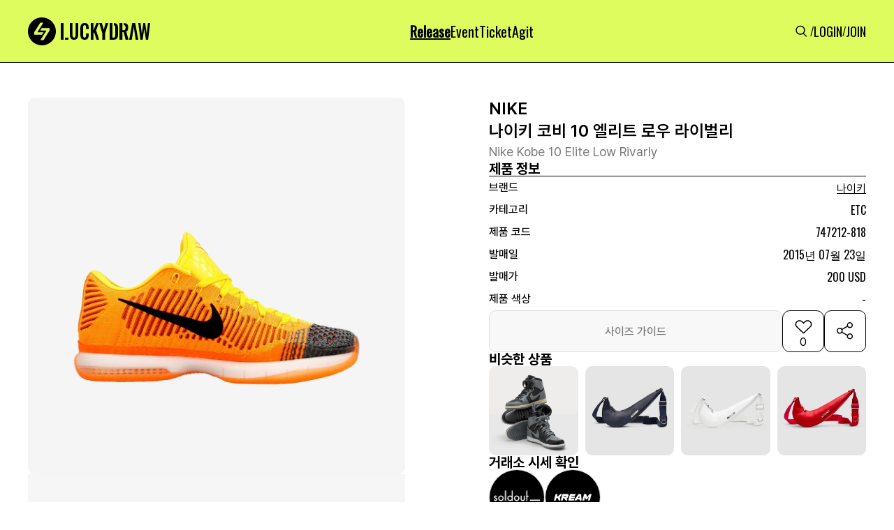

--- FILE ---
content_type: text/html; charset=utf-8
request_url: https://www.luck-d.com/products/15733
body_size: 102767
content:

<!DOCTYPE html>
<html lang="ko">
<head>
    <meta charset="utf-8"/>
    <title>[나이키] 나이키 코비 10 엘리트 로우 라이벌리  - 747212-818 - 럭드 (LUCK-D)</title>

    <!-- Meta Tags -->
    <meta http-equiv="X-UA-Compatible" content="IE=edge,chrome=1"/>
    <meta name="viewport" content="width=device-width, initial-scale=1, minimum-scale=1, maximum-scale=1">

    <!-- Semantic META -->
    <meta name="title" content="럭키드로우 | 럭드"/>
    <!-- Facebook META -->
    <meta property="og:site_name" content="럭키드로우 | 럭드"/>
    <meta property="og:type" content="article"/>
    <meta property="og:locale" content="ko_KR"/>
    <meta property="fb:app_id" content="5758976550875999"/>
    <meta name="google-play-app" content="app-id=com.luck_d">

    <link rel="apple-touch-icon" sizes="57x57" href="https://static.luck-d.com/img/icon/luckydraw_57x57.jpeg"/>
    <link rel="apple-touch-icon" sizes="76x76" href="https://static.luck-d.com/img/icon/luckydraw_76x76.jpeg"/>
    <link rel="apple-touch-icon" sizes="120x120" href="https://static.luck-d.com/img/icon/luckydraw_120x120.jpeg"/>
    <link rel="apple-touch-icon" sizes="152x152" href="https://static.luck-d.com/img/icon/luckydraw_152x152.jpeg"/>
    <link rel="apple-touch-icon" sizes="167x167" href="https://static.luck-d.com/img/icon/luckydraw_167x167.jpeg"/>
    <link rel="apple-touch-icon" sizes="180x180" href="https://static.luck-d.com/img/icon/luckydraw_180x180.jpeg"/>

    <link rel="icon" sizes="16x16" href="https://static.luck-d.com/img/icon/luckydraw_16x16.jpeg"/>
    <link rel="icon" sizes="32x32" href="https://static.luck-d.com/img/icon/luckydraw_32x32.jpeg"/>
    <link rel="icon" sizes="128x128" href="https://static.luck-d.com/img/icon/luckydraw_128x128.jpeg"/>
    <link rel="icon" sizes="192x192" href="https://static.luck-d.com/img/icon/luckydraw_192x192.jpeg"/>
    <meta name="msapplication-TileColor" content="#000000">
    <meta name="msapplication-TileImage" content="https://static.luck-d.com/img/icon/ms-icon-144x144.png">

    
    <!-- Facebook META -->
    <meta name="description" content="나이키 에서 발매되는 나이키 코비 10 엘리트 로우 라이벌리(747212-818) 제품의 정보와 바로 구매 가능한 전 세계 발매처를 한눈에 확인해 보세요">

    
        <meta name="thumbnail" content="https://static.luck-d.com/product/15733/thumb_0914224231232601.png" />
    
    <meta property="og:description" content="나이키 에서 발매되는 나이키 코비 10 엘리트 로우 라이벌리(747212-818) 제품의 정보와 바로 구매 가능한 전 세계 발매처를 한눈에 확인해 보세요">
    <meta property="og:title" content="나이키 코비 10 엘리트 로우 라이벌리  - 747212-818"/>
    <meta property="og:url" content="https://www.luck-d.com/products/15733"/>

    
        <meta property="og:image" content="https://static.luck-d.com/product/15733/thumb_0914224231232601.png"/>
    
    <meta property="og:image:alt" content="나이키 코비 10 엘리트 로우 라이벌리  - 747212-818"/>
    <meta property="og:image:width" content="1100">
    <meta property="og:image:height" content="1100">
    <meta property="product:brand" content="나이키">
    <meta property="product:availability" content="in stock">
    <meta property="product:condition" content="new">
    <meta property="product:price:amount" content="200">
    <meta property="product:price:currency" content="USD">
    <meta property="product:retailer_item_id" content="747212-818">
    <meta property="product:item_group_id" content="1">

    <!-- Twitter META -->
    <meta name="twitter:title" content="나이키 코비 10 엘리트 로우 라이벌리  - 747212-818">
    <meta name="twitter:site" content="럭키드로우"/>
    <meta name="twitter:description" content="나이키 에서 발매되는 나이키 코비 10 엘리트 로우 라이벌리(747212-818) 제품의 정보와 바로 구매 가능한 전 세계 발매처를 한눈에 확인해 보세요">
    <meta name="twitter:url" content="https://www.luck-d.com/products/15733"/>

    
        <meta name="twitter:image" content="https://static.luck-d.com/product/15733/thumb_0914224231232601.png">
    

    
        <script async src="https://pagead2.googlesyndication.com/pagead/js/adsbygoogle.js?client=ca-pub-2000399993178851" crossorigin="anonymous"></script>
    
    <script type="application/ld+json">
    [
        {
            "@context": "https://schema.org",
            "@type": "Organization",
            "name": "럭키드로우",
            "url": "https://www.luck-d.com",
            "logo": "https://static.luck-d.com/img/thumb.jpg",
            "sameAs": [
                "https://www.instagram.com/luckydraw_kr",
                "https://www.facebook.com/LuckyDrawKr",
                "https://www.youtube.com/channel/UC9lR9C4eCB4Mm-EdxrJasHQ",
                "https://play.google.com/store/apps/details?id=com.luck_d",
                "https://apps.apple.com/kr/app/id1563608909"
            ]
        },
        {
          "@context": "https://schema.org",
          "@type": "Article",
          "headline": "나이키 코비 10 엘리트 로우 라이벌리 - 럭드 (LUCK-D)",
          "image": "https://static.luck-d.com/product/15733/thumb_0914224231232601.png",
          "datePublished": "2024-04-05",
          "author": {
            "@type": "Person",
            "name": "럭키드로우"
          }
        },
        {
            "@context": "https://schema.org",
            "@type": "BreadcrumbList",
            "itemListElement": [
                {
                    "@type": "ListItem",
                    "position": 1,
                    "item": {
                        "@id": "https://www.luck-d.com/",
                        "name": "럭키드로우"
                    }
                },
                {
                    "@type": "ListItem",
                    "position": 2,
                    "item": {
                        "@id": "https://www.luck-d.com/release/",
                        "name": "발매정보"
                    }
                },
                {
                    "@type": "ListItem",
                    "position": 3,
                    "item": {
                        "@id": "https://www.luck-d.com/brand/1",
                        "name": "나이키"
                    }
                }
            ]
        },
        {
            "@context": "https://schema.org",
            "@type": "Product",
            "productID": "747212-818",
            "name": "나이키 코비 10 엘리트 로우 라이벌리 - 747212-818",
            "image": ["https://static.luck-d.com/product/15733/thumb_0914224231232601.png"],
            "description": "전세계에서 발매되는 나이키 코비 10 엘리트 로우 라이벌리 (747212-818) 제품의 모든 정보를 한눈에 확인해보세요!",
            "sku": "747212-818",
            "brand": {
                "@type": "Brand",
                "name": "NIKE"
            },
                "aggregateRating": {
                "@type": "AggregateRating",
                "ratingValue": "5",
                "reviewCount": "1"
            },
            "offers": [{
                "@type": "Offer",
                "offerCount": "1",
                "price": "200",
                "priceCurrency": "USD",
                "itemCondition":"https://schema.org/NewCondition",
                "availability":"https://schema.org/InStock",
                "lowPrice": "200",
                "highPrice":null,
                "url": "https://www.luck-d.com/products/15733"
            }],
            "additionalProperty": [{
                "@type": "PropertyValue",
                "propertyID": "item_group_id",
                "value": "1"
            }]
        }
    ]
    </script>


    <meta name="google-site-verification" content="epCTck4eDhs5ucThFa70mAaoP67-FHJEwLHg1l5GYIw"/>
    <meta name="naver-site-verification" content="8387d9e19fc7ae4886f27174037e22ad55856729"/>

    <!-- Global site tag (gtag.js) - Google Analytics -->
    <script async src="https://www.googletagmanager.com/gtag/js?id=G-3YCN5ZP25S"></script>
    <script>
        window.dataLayer = window.dataLayer || [];
        function gtag(){dataLayer.push(arguments);}
        gtag('js', new Date());

        gtag('config', 'G-3YCN5ZP25S');
    </script>

    <!-- Global site tag - Naver analytics -->
    <script type="text/javascript" src="//wcs.naver.net/wcslog.js"></script>
    <script type="text/javascript">
        if (!wcs_add) var wcs_add = {};
        wcs_add["wa"] = "4c58a1a589c1f0";
        wcs_do();
    </script>

    <!-- Google G-Suite -->
    <meta name="google-site-verification" content="xSWwk2J-R5RahnIMzGMYjnzoAAE76It-tAiGjW4ESQc"/>
    <span itemscope="" itemtype="http://schema.org/Organization">
        <link itemprop="url" href="https://www.luck-d.com">
        <a itemprop="sameAs" href="https://www.instagram.com/luckydraw_kr"></a>
        <a itemprop="sameAs" href="https://www.facebook.com/LuckyDrawKr"></a>
        <a itemprop="sameAs" href="https://www.youtube.com/channel/UC9lR9C4eCB4Mm-EdxrJasHQ"></a>
        <a itemprop="sameAs" href="https://play.google.com/store/apps/details?id=com.luck_d"></a>
        <a itemprop="sameAs" href="https://apps.apple.com/kr/app/id1563608909"></a>
    </span>
    <link rel="stylesheet" href="https://static.luck-d.com/css/badge.css?1768891458"/>
    <link rel="stylesheet" href="https://static.luck-d.com/css/main.css?1768891458"/>
    <link rel="stylesheet" href="https://static.luck-d.com/css/base.css?1768891458"/>
    <link rel="stylesheet" href="https://static.luck-d.com/css/header.css?1768891458"/>
    <link rel="stylesheet" href="https://static.luck-d.com/css/footer.css?1768891458"/>
    <link rel="stylesheet" href="https://static.luck-d.com/css/footer_navigation.css?1768891458"/>
    <link rel="stylesheet" href="https://static.luck-d.com/css/term_and_policy.css?1768891458"/>
    <link rel="stylesheet" href="https://static.luck-d.com/css/swiper.css?1768891458"/>
    <link rel="stylesheet" href="https://fonts.googleapis.com/css?family=Oswald&display=swap">

    <script src="https://static.luck-d.com/js/bootstrap.bundle.js"></script>
    <script src="https://static.luck-d.com/js/jquery.min.js"></script>
    <script src="https://static.luck-d.com/js/base.js?1768891458"></script>

    
    <link rel="stylesheet" href="https://static.luck-d.com/css/web/release_raffle_detail.css?1768891458"/>
    <link rel="stylesheet" href="https://cdn.jsdelivr.net/npm/swiper@9/swiper-bundle.min.css" />
    <link rel="stylesheet" href="https://static.luck-d.com/css/web/ad_sense.css?1768891458"/>
    <link rel="stylesheet" href="https://static.luck-d.com/css/web/adfit_v2.css?1768891458"/>
    <link rel="stylesheet" href="https://static.luck-d.com/css/web/teads.css?1768891458"/>
    <link rel="stylesheet" href="https://static.luck-d.com/css/web/banner.css?1768891458"/>
    <link rel="stylesheet" href="https://static.luck-d.com/css/web/comment/comment.css?1768891458"/>

    
    <script>
        window.fbAsyncInit = function() {
            FB.init({
                appId      : '997086829157517',
                xfbml      : true,
                version    : 'v22.0'
            });
            FB.AppEvents.logPageView();
        };

        (function(d, s, id){
            var js, fjs = d.getElementsByTagName(s)[0];
            if (d.getElementById(id)) {return;}
            js = d.createElement(s); js.id = id;
            js.src = "https://connect.facebook.net/en_US/sdk.js";
            fjs.parentNode.insertBefore(js, fjs);
        }(document, 'script', 'facebook-jssdk'));
    </script>
    <script>
        window.fbAsyncInit = function () {
            FB.init({
                appId: '981749865562101',
                xfbml: true,
                version: 'v17.0'
            });
            FB.AppEvents.logPageView();
        };

        (function (d, s, id) {
            var js, fjs = d.getElementsByTagName(s)[0];
            if (d.getElementById(id)) {
                return;
            }
            js = d.createElement(s);
            js.id = id;
            js.src = "https://connect.facebook.net/en_US/sdk.js";
            fjs.parentNode.insertBefore(js, fjs);
        }(document, 'script', 'facebook-jssdk'));
    </script>
    <script>
        window.fbAsyncInit = function() {
            FB.init({
                appId      : '1798444597392413',
                xfbml      : true,
                version    : 'v22.0'
            });
            FB.AppEvents.logPageView();
        };

        (function(d, s, id){
            var js, fjs = d.getElementsByTagName(s)[0];
            if (d.getElementById(id)) {return;}
            js = d.createElement(s); js.id = id;
            js.src = "https://connect.facebook.net/en_US/sdk.js";
            fjs.parentNode.insertBefore(js, fjs);
        }(document, 'script', 'facebook-jssdk'));
    </script>
    <script>
        !function (f, b, e, v, n, t, s) {
            if (f.fbq) return;
            n = f.fbq = function () {
                n.callMethod ?
                    n.callMethod.apply(n, arguments) : n.queue.push(arguments)
            };
            if (!f._fbq) f._fbq = n;
            n.push = n;
            n.loaded = !0;
            n.version = '2.0';
            n.queue = [];
            t = b.createElement(e);
            t.async = !0;
            t.src = v;
            s = b.getElementsByTagName(e)[0];
            s.parentNode.insertBefore(t, s)
        }(window, document, 'script',
            'https://connect.facebook.net/en_US/fbevents.js');
        fbq('init', '5758976550875999');
        fbq('track', 'PageView');
    </script>
    <!-- End Meta Pixel Code -->
</head>
<body>
<noscript>
    <img height="1" width="1" style="display:none"
               src="https://www.facebook.com/tr?id=5758976550875999&ev=PageView&noscript=1"/>
</noscript>
<!-- Google Tag Manager (noscript) -->
<noscript>
    <iframe src="https://www.googletagmanager.com/ns.html?id=GTM-WKNMM75"
            height="0" width="0" style="display:none;visibility:hidden"></iframe>
</noscript>
<!-- End Google Tag Manager (noscript) -->


    <script type="text/javascript">
        $(document).ready(function () {

        })
    </script>

<header id="header" style="transform: translateY(0px);">
    <div class="header_top">
        <div class="header_top__content">
            <div class="header_left">
                <a href="/">
                    <div style="width: 175px; min-width: 175px; height: 40px; min-height: 40px;" class="header_logo">
                        <img alt="logo" fetchpriority="low" decoding="async"  class=""
                             style="position:absolute;height:100%;width:100%;left:0;top:0;right:0;bottom:0;object-fit:cover;color:transparent"
                             src="https://static.luck-d.com/web/common/icons/common/logo.svg">
                    </div>
                </a>
            </div>
            <ul class="header_center">
                <li class="header_menus__item"><a href="/release">
                    <div class="header_menus__item_title active">Release</div>
                </a></li>
                <li class="header_menus__item"><a href="/event">
                    <div class="header_menus__item_title">Event</div>
                </a></li>
                <li class="header_menus__item"><a href="/ticket">
                    <div class="header_menus__item_title">Ticket</div>
                </a></li>
                <li class="header_menus__item"><a href="/agit">
                    <div class="header_menus__item_title">Agit</div>
                </a></li>
                
            </ul>
            <ul class="header_right">
                <li><a href="/search">
                    <div class="header_menus_search"
                         style="width: 24px; min-width: 24px; height: 24px; min-height: 24px;"><img
                            alt="Search" fetchpriority="low" decoding="async"  class=""
                            src="https://static.luck-d.com/web/common/icons/common/icon_search.svg"
                            style="position: absolute; height: 100%; width: 100%; inset: 0px; object-fit: cover; color: transparent;">
                    </div>
                </a></li>
                
                /
                <li><a href="/login"><span size="18" class="header_menus_user">LOGIN</span></a></li>
                /
                <li><a href="/join"><span size="18" class="header_menus_user">JOIN</span></a></li>
                
            </ul>
        </div>
        <div class="header_top__content_mobile">
            <ul class="header_left">
                <a href="/search">
                    <div class="image_wrapper" style="width: 24px; min-width: 24px; height: 24px; min-height: 24px;">
                        <img alt="Search" fetchpriority="low" decoding="async"  class=""
                             src="https://static.luck-d.com/web/common/icons/common/icon_search.svg"
                             style="position: absolute; height: 100%; width: 100%; inset: 0px; object-fit: cover; color: transparent;">
                    </div>
                </a>
            </ul>
            <div class="header_center">
                <a href="/">
                    <div style="width: 124px; min-width: 124px; height: 28px; min-height: 28px;"
                         class="image_wrapper">
                        <img alt="logo" fetchpriority="low" decoding="async"
                            style="position:absolute;height:100%;width:100%;left:0;top:0;right:0;bottom:0;object-fit:cover;color:transparent"
                            src="https://static.luck-d.com/web/common/icons/common/logo.svg">
                    </div>
                </a>
            </div>
            <ul class="header_right" style="width:28px;"></ul>
        </div>
    </div>
</header>
<main class="main_container">
    
    <div id="content" style="width:100%">
        <div class="release_product_container" style="flex-grow: 1;">
            <div class="product_detail_container">
                <div class="product_detail__left">
                    <div class="product_detail__left_img_box">
                        <div class="product_detail__left_img">
                            <div class="swiper productImageSwiper">
                                <div class="swiper-wrapper">
                                    
                                    
                                        <div class="swiper-slide">
                                            <img fetchpriority="high" style="width:100%;" src="https://static.luck-d.com/product/15733/thumb_0914224231232601.png" alt="나이키 코비 10 엘리트 로우 라이벌리 747212-818"/>
                                        </div>
                                    
                                </div>
                                <div class="swiper-pagination"></div>
                            </div>
                        </div>
                    </div>
                    <div class="adfit_300_250_layer">
                        <div class="adfit_320_250_wrap" style="max-width:540px;">
                            <ins class="kakao_ad_area" style="display:none;"
                                 data-ad-unit = "DAN-gQ7JBo7ARVC28q6a"
                                 data-ad-width = "300"
                                 data-ad-height = "250"></ins>
                        </div>
                        <div class="adfit_horizon_320_wrap" style="max-width:729px;background-color: #F6F6F6;">
                            <ins class="kakao_ad_area" style="display:none;"
                                 data-ad-unit    = "DAN-RhlEQakaC9L7jyxh"
                                 data-ad-width   = "320"
                                 data-ad-height  = "100"></ins>
                        </div>
                    </div>
                </div>
                <div class="product_detail__right">
                    <div class="product_detail__right_top">
                        <div class="product_detail__right_top_top">
                            <div class="product_detail__right_top_box">
                                <div class="product_detail__right_top_contents">
                                    <div class="product_detail__right_top_contents_title">
                                        <span size="24">NIKE
                                        </span>
                                        <h1 size="24">나이키 코비 10 엘리트 로우 라이벌리</h1></div>
                                    <div class="product_detail__right_top_contents_sub_title">
                                        <span size="18">Nike Kobe 10 Elite Low Rivarly</span>
                                    </div>
                                </div>
                            </div>
                            <div class="product_detail__right_top_middle">
                                <div class="product_detail__right_top_middle_info_box">
                                    <span size="20" class="info_box_title">제품 정보</span>
                                    <div class="product_detail__right_top_middle_info_line"></div>
                                    <div class="product_detail__right_top_middle_infos">
                                        <div class="product_detail__right_top_middle_info">
                                            <span size="16" style="min-width:80px" class="product_info_title">브랜드</span>
                                        <span>
                                            <span size="16" style="cursor:pointer" class="product_info_content brand_name">
                                                <a href="/brand/1" style="text-decoration: none; color: inherit;">나이키</a>
                                            </span>
                                            
                                        </span>
                                        </div>
                                        <div class="product_detail__right_top_middle_info">
                                            <span size="16" style="min-width:80px" class="product_info_title">카테고리</span>
                                            <span size="16" class="product_info_content">ETC</span>
                                        </div>
                                        <div class="product_detail__right_top_middle_info">
                                            <span size="16" style="min-width:80px" class="product_info_title">제품 코드</span>
                                            <div class="product_detail__right_top_middle_info_copy">
                                                <span size="16"  class="product_info_content">747212-818</span>






                                            </div>
                                        </div>
                                        <div class="product_detail__right_top_middle_info">
                                            <span size="16" style="min-width:80px" class="product_info_title">발매일</span>
                                            <span  size="16" class="product_info_content">
                                                
                                                    2015년 07월 23일
                                                
                                            </span>
                                        </div>
                                        <div class="product_detail__right_top_middle_info">
                                            <span size="16" style="min-width:80px" class="product_info_title">발매가</span>
                                            <span size="16" class="product_info_content">200 USD</span>
                                        </div>
                                        <div class="product_detail__right_top_middle_info">
                                            <span size="16" style="min-width:80px" class="product_info_title">제품 색상</span>
                                            <span size="16" style="line-height:normal" class="product_info_content">-</span>
                                        </div>
                                        
                                    </div>
                                </div>
                                <div class="product_detail__right_top_middle_button_group">
                                    
                                        <button type="secondary" disabled="disabled" style="height: 60px;" class="size_guide_disabled_btn">
                                    
                                        <span>사이즈 가이드</span>
                                    </button>
                                    <button>
                                        <div class="heart_box">
                                            <div style="cursor: pointer; width: 32px; min-width: 32px; height: 32px; min-height: 32px;" class="image_wrapper">
                                                <img alt="icon_heart_box_60" fetchpriority="low" decoding="async"
                                                      class=""
                                                     style="position:absolute;height:100%;width:100%;left:0;top:0;right:0;bottom:0;object-fit:cover;color:transparent"
                                                     
                                                        src="https://static.luck-d.com/web/common/icons/button/icon_heart_box.svg">
                                                     
                                            </div>
                                            <div class="total_likes">0</div>
                                        </div>
                                    </button>
                                    <button class="share_box">
                                        <div style="cursor: pointer; width: 60px; min-width: 60px; height: 60px; min-height: 60px;" class="image_wrapper">
                                            <img alt="icon_share_box_60" fetchpriority="low" decoding="async"
                                                  class=""
                                                 style="position:absolute;height:100%;width:100%;left:0;top:0;right:0;bottom:0;object-fit:cover;color:transparent"
                                                 src="https://static.luck-d.com/web/common/icons/button/icon_share_box_60.svg">
                                        </div>
                                    </button>
                                </div>
                            </div>
                        </div>
                        
                            <div class="product_detail__right_top_bottom">
                                <div style="border-bottom:0;padding-bottom:0;" class="similar_product_layer">
                                    <div class="product_items_title">
                                        <span size="20" class="">비슷한 상품</span>
                                    </div>
                                    <div class="product_items" style="column-gap:10px;grid-template-rows:1fr;grid-template-columns:repeat(4, 1fr);overflow:auto">
                                        
                                            <a href="/products/58022" style="text-decoration: none; color: inherit;">
                                                <div style="min-width:125px" class="similar_product_item">
                                                    <div class="similar_product_item_layer">
                                                        <div style="cursor:pointer;border-radius:10px" class="image_wrapper">
                                                            <img alt="similarProductInfo" fetchpriority="low" decoding="async"
                                                                 class=""
                                                                style="position:absolute;height:100%;width:100%;left:0;top:0;right:0;bottom:0;object-fit:cover;color:transparent;border-radius:10px"
                                                                sizes="100%"
                                                                src="https://static.luck-d.com/product/58022/thumb_mob_BANDAI_NAMCO_X_NIKE_AIR_JORDAN_1_HIGH_85_SHADOW_AND_REVERSE_SHADOW_MODEL_KIT__1754110676390.webp"/>
                                                        </div>
                                                    </div>
                                                </div>
                                            </a>
                                        
                                            <a href="/products/53645" style="text-decoration: none; color: inherit;">
                                                <div style="min-width:125px" class="similar_product_item">
                                                    <div class="similar_product_item_layer">
                                                        <div style="cursor:pointer;border-radius:10px" class="image_wrapper">
                                                            <img alt="similarProductInfo" fetchpriority="low" decoding="async"
                                                                 class=""
                                                                style="position:absolute;height:100%;width:100%;left:0;top:0;right:0;bottom:0;object-fit:cover;color:transparent;border-radius:10px"
                                                                sizes="100%"
                                                                src="https://static.luck-d.com/product/53645/thumb_mob_JACQUEMUS_X_NIKE_SWOOSH_BAG_MIDNIGHT_NAVY_DQ0324410_1721181540365.webp"/>
                                                        </div>
                                                    </div>
                                                </div>
                                            </a>
                                        
                                            <a href="/products/53644" style="text-decoration: none; color: inherit;">
                                                <div style="min-width:125px" class="similar_product_item">
                                                    <div class="similar_product_item_layer">
                                                        <div style="cursor:pointer;border-radius:10px" class="image_wrapper">
                                                            <img alt="similarProductInfo" fetchpriority="low" decoding="async"
                                                                 class=""
                                                                style="position:absolute;height:100%;width:100%;left:0;top:0;right:0;bottom:0;object-fit:cover;color:transparent;border-radius:10px"
                                                                sizes="100%"
                                                                src="https://static.luck-d.com/product/53644/thumb_mob_JACQUEMUS_X_NIKE_SWOOSH_BAG_WHITE_DQ0324100_1721181475744.webp"/>
                                                        </div>
                                                    </div>
                                                </div>
                                            </a>
                                        
                                            <a href="/products/53643" style="text-decoration: none; color: inherit;">
                                                <div style="min-width:125px" class="similar_product_item">
                                                    <div class="similar_product_item_layer">
                                                        <div style="cursor:pointer;border-radius:10px" class="image_wrapper">
                                                            <img alt="similarProductInfo" fetchpriority="low" decoding="async"
                                                                 class=""
                                                                style="position:absolute;height:100%;width:100%;left:0;top:0;right:0;bottom:0;object-fit:cover;color:transparent;border-radius:10px"
                                                                sizes="100%"
                                                                src="https://static.luck-d.com/product/53643/thumb_mob_JACQUEMUS_X_NIKE_SWOOSH_BAG_UNIVERSITY_RED_DQ0324611_1721181424184.webp"/>
                                                        </div>
                                                    </div>
                                                </div>
                                            </a>
                                        
                                    </div>
                                </div>
                            </div>
                        
                    </div>
                    <div class="product_detail__right_bottom">
                        <div class="product_detail__right_top_bottom_trades_container">
                            <span size="20" class="sc-eDnVMP kGKfQY">거래소 시세 확인</span>
                            <div class="product_detail__right_top_bottom_trades">
                                <div style="width:80px;min-width:80px;height:80px;min-height:80px;border-radius:50%;cursor:pointer"
                                        
                                            data-url="https://soldout.onelink.me/Zjgs?af_xp=custom&amp;pid=partnership_luckydraw&amp;c=release&amp;af_dp=msoldoutapp%3a%2f%2f&amp;deep_link_value=msoldoutapp%3a%2f%2fwebview%2ftype%3d1%26style%3d2%26header%3d0%26url%3dhttps%253a%252f%252fsvc.soldout.co.kr%252ftrade%252fproduct%252f5317319&amp;af_web_dp=https%3a%2f%2fsvc.soldout.co.kr%2ftrade%2fproduct%2f5317319"
                                        
                                        data-platform="SOLDOUT"
                                     class="trade_platform_layer">
                                    <div style="border-radius:50%" class="image_wrapper">
                                        <img alt="img"
                                             fetchpriority="low"
                                             decoding="async"

                                             class=""
                                             style="position:absolute;height:100%;width:100%;left:0;top:0;right:0;bottom:0;object-fit:fill;color:transparent;border-radius:50%"
                                             sizes="100%"
                                             src="https://static.luck-d.com/web/common/tradeplatform/soldout.webp">
                                    </div>
                                </div>
                                <div style="width:80px;min-width:80px;height:80px;min-height:80px;border-radius:50%;cursor:pointer"
                                        
                                            data-url="https://kream.co.kr/products/5582"
                                        
                                     data-platform="KREAM"
                                     class="trade_platform_layer">
                                    <div style="border-radius:50%" class="image_wrapper">
                                        <img alt="img"
                                             fetchpriority="low"
                                             decoding="async"

                                             class=""
                                             style="position:absolute;height:100%;width:100%;left:0;top:0;right:0;bottom:0;object-fit:fill;color:transparent;border-radius:50%"
                                             sizes="100%"
                                             src="https://static.luck-d.com/web/common/tradeplatform/kream.webp">
                                    </div>
                                </div>
                            </div>
                        </div>
                    </div>
                </div>
            </div>
            
                
                    <div class="random_banner_container" style="margin-top:20px;">
                        <div class="random_banner">
                            
                                <img src="https://static.luck-d.com/banner/495/banner_1768375048717.webp" onclick="go_banner_url('https://click.linkprice.com/click.php?m=crocskr&amp;a=A100681350&amp;l=9999&amp;l_cd1=3&amp;l_cd2=q&amp;tu=https%3A%2F%2Fwww.crocs.co.kr%2Fpromotion%2Fpromotion-lp.html', '495')" alt="광고 배너">
                            
                        </div>
                    </div>
                
            
            
                
                <div class="release__container default_layout">
                    <div class="children">
                        <div style="border-bottom:1px solid #DDDDDD" class="release_list__container">
                            <div class="product_items_title"><span size="24">온/오프라인 발매정보</span>
                            </div>
                            <div class="product_items no-data" style="grid-template-columns: repeat(2, 1fr);">
                                <div>
                                    <div style="width: 48px; min-width: 48px; height: 48px; min-height: 48px;" class="image_wrapper">
                                        <img alt="img" fetchpriority="low" decoding="async"
                                              class=""
                                             style="position:absolute;height:100%;width:100%;left:0;top:0;right:0;bottom:0;object-fit:cover;color:transparent"
                                             src="https://static.luck-d.com/web/common/icons/button/icon_warning_48.svg">
                                    </div>
                                    <span size="14">현재 진행중인 발매<!-- --> 정보가 없습니다.</span></div>
                            </div>
                        </div>
                    </div>
                </div>
            
            
            
                <div class="brand_rel__container default_layout">
                    <div class="children">
                        <div class="brand_rel_list__container" style="border-bottom: 1px solid rgb(221, 221, 221);">
                            <div class="product_items_title">
                                <span size="24">나이키 다른 제품</span>
                                <a class="more_view text-icon-button-type__1" href="/brand/1">
                                    <span size="14">더보기</span>
                                    <div class="image_wrapper"
                                         style="width: 24px; min-width: 24px; height: 24px; min-height: 24px;">
                                        <img alt="img" fetchpriority="low" decoding="async"  class=""
                                             src="https://static.luck-d.com/web/common/icons/button/icon_more_arrow_24.svg"
                                             style="position: absolute; height: 100%; width: 100%; inset: 0px; object-fit: cover; color: transparent;">
                                    </div>
                                </a>
                            </div>
                            <div class="product_items" style="grid-template-rows: 1fr; grid-template-columns: repeat(4, 1fr); display: grid; overflow: auto;">
                                
                                    <a href="/products/15724" style="text-decoration: none; color: inherit;">
                                        <div type="badge" class="brand_rel__container_items__badge">
                                            <div class="image_card__top">
                                                <div class="image_card__top_img" >
                                                    <div class="image_wrapper">
                                                        <img alt="image_card__top_img" fetchpriority="low" decoding="async"
                                                              class="" sizes="100%"
                                                             src="https://static.luck-d.com/product/15724/thumb_0914224247929154.png"
                                                             style="position: absolute; height: 100%; width: 100%; inset: 0px; object-fit: cover; color: transparent;">
                                                    </div>
                                                </div>
                                            </div>
                                            <div class="image_card__contents">
                                                <div class="image_card__contents_title"><span>NIKE</span>
                                                </div>
                                                <div class="image_card__contents_content"><span>나이키 KD 8 수트</span>
                                                </div>
                                            </div>
                                        </div>
                                    </a>
                                
                                    <a href="/products/10186" style="text-decoration: none; color: inherit;">
                                        <div type="badge" class="brand_rel__container_items__badge">
                                            <div class="image_card__top">
                                                <div class="image_card__top_img" >
                                                    <div class="image_wrapper">
                                                        <img alt="image_card__top_img" fetchpriority="low" decoding="async"
                                                              class="" sizes="100%"
                                                             src="https://static.luck-d.com/product/10186/thumb_mob_NIKE_AIR_MAX_PLUS_DRIFT_MIDNIGHT_NAVY_TOTAL_ORANGE_FD4290400_1711889666210.webp"
                                                             style="position: absolute; height: 100%; width: 100%; inset: 0px; object-fit: cover; color: transparent;">
                                                    </div>
                                                </div>
                                            </div>
                                            <div class="image_card__contents">
                                                <div class="image_card__contents_title"><span>NIKE</span>
                                                </div>
                                                <div class="image_card__contents_content"><span>나이키 에어 맥스 플러스 드리프트 미드나잇 네이비 앤 토탈 오렌지</span>
                                                </div>
                                            </div>
                                        </div>
                                    </a>
                                
                                    <a href="/products/15755" style="text-decoration: none; color: inherit;">
                                        <div type="badge" class="brand_rel__container_items__badge">
                                            <div class="image_card__top">
                                                <div class="image_card__top_img" >
                                                    <div class="image_wrapper">
                                                        <img alt="image_card__top_img" fetchpriority="low" decoding="async"
                                                              class="" sizes="100%"
                                                             src="https://static.luck-d.com/product/15755/thumb_0914224152476958.png"
                                                             style="position: absolute; height: 100%; width: 100%; inset: 0px; object-fit: cover; color: transparent;">
                                                    </div>
                                                </div>
                                            </div>
                                            <div class="image_card__contents">
                                                <div class="image_card__contents_title"><span>NIKE</span>
                                                </div>
                                                <div class="image_card__contents_content"><span>나이키 KD 8 인디펜던스 데이</span>
                                                </div>
                                            </div>
                                        </div>
                                    </a>
                                
                                    <a href="/products/12472" style="text-decoration: none; color: inherit;">
                                        <div type="badge" class="brand_rel__container_items__badge">
                                            <div class="image_card__top">
                                                <div class="image_card__top_img" >
                                                    <div class="image_wrapper">
                                                        <img alt="image_card__top_img" fetchpriority="low" decoding="async"
                                                              class="" sizes="100%"
                                                             src="https://static.luck-d.com/product/12472/thumb_0915012018282524.png"
                                                             style="position: absolute; height: 100%; width: 100%; inset: 0px; object-fit: cover; color: transparent;">
                                                    </div>
                                                </div>
                                            </div>
                                            <div class="image_card__contents">
                                                <div class="image_card__contents_title"><span>NIKE</span>
                                                </div>
                                                <div class="image_card__contents_content"><span>나이키 리액트 세르투 허니콤</span>
                                                </div>
                                            </div>
                                        </div>
                                    </a>
                                
                            </div>
                        </div>
                    </div>
                </div>
            
            
            
<div class="comment_container default_layout">
    <div class="children">
        <div class="comment_layer">
            <div class="top__content"><span size="20" id="comment_total_count">댓글 0개</span></div>
            <div class="comment__content">
                <div class="comment__content_body">
                    <div class="comment__contents">
                        
                    </div>
                    
                    <div class="comment_post">
                        <div class="comment_user_profile" style="width: 40px; min-width: 40px; height: 40px; min-height: 40px; border-radius: 50%; cursor: pointer;">
                            <div class="image_wrapper" style="border-radius: 50%;">
                                <img alt="img" fetchpriority="low"
                                     decoding="async"
                                      class=""
                                     sizes="100%"
                                     
                                        src="https://static.luck-d.com/web/common/icons/common/no_profile_img.svg"
                                     
                                     style="position: absolute; height: 100%; width: 100%; inset: 0px; object-fit: fill; color: transparent; border-radius: 50%;">
                            </div>
                        </div>
                        <div class="input_box">
                            <div type="comment" class="comment_insert_layer">
                                <textarea placeholder="댓글 남기기" name="comment" class="comment_input_text" id="comment_input_text" maxlength="400"></textarea>
                                <div class="comment_input">
                                    <div class="input_btn"><span size="14">등록</span>
                                    </div>
                                </div>
                            </div>
                        </div>
                    </div>
                </div>
            </div>
        </div>
    </div>
</div>
<script type="text/javascript">
    let comment_processing = false;
    let comment_page_no = 2;
    let comment_is_more = true;

    $(document).ready(function() {

        
            $('.comment_input_text').on('focus', function () {
                alert('로그인 필요한 서비스입니다.')
                window.location.href='/login/';
                return;
            });
            $('.comment_heart,.comment_input,.chat_icon').on('click', function () {
                alert('로그인 필요한 서비스입니다.')
                window.location.href='/login/';
                return;
            });
        

        select_more_comment();
    });

    function select_more_comment(){
        $('.more_comment_btn').off('click')
        $('.more_comment_btn').on('click', function () {
            if (comment_processing) {
                return;
            }
            comment_processing = true;

            $.ajax(
                {
                    type: 'GET',
                    url: '/api/comment_list?page=product&page_id=' + 15733 + '&page_no=' + comment_page_no,
                    dataType: 'json',
                    success: function (result) {
                        comment_page_no = comment_page_no + 1;
                        comment_is_more = result.is_more_list;
                        for (var i = 0; i < result.comment_list.length; i++) {
                            var comment = result.comment_list[i];
                            if(!$('#comment_layer_' + comment.comment_id).html()){
                                $('.comment__contents').append(comment_formatter(comment, 'https://static.luck-d.com/'));
                            }
                        }

                        for (var i = 0; i < result.comment_reply_list.length; i++) {
                            var comment_reply = result.comment_reply_list[i];
                            if(!$('#comment_reply_layer_' + comment.comment_id).html()) {
                                $('#comment_layer_' + comment_reply.comment_id).append(comment_reply_formatter(comment_reply, 'https://static.luck-d.com/'));
                            }
                        }

                        comment_like();
                        chat_icon_click();
                        delete_comment();
                        delete_comment_reply();
                        update_comment_btn();
                        update_comment();
                        comment_reply_input();
                        

                        if(!comment_is_more){
                            $('.more_comment_btn').hide();
                        }
                    },
                    error: function () {
                        alert('서버가 응답하지 않습니다.');
                    }
                }
            ).done(function () {
                comment_processing = false;
            })
        });
    }

    function comment_like(){
        $('.comment_heart').off('click')
        $('.comment_heart').on('click', function () {
            
                alert('로그인 필요한 서비스입니다.')
                window.location.href='/login/';
                return;
            
        });
    }

    function chat_icon_click(){
        $('.chat_icon').off('click')
        $('.chat_icon').on('click', function () {

            
                alert('로그인 필요한 서비스입니다.')
                window.location.href='/login/';
                return;
            

        });
    }

    function update_comment_btn(){
        $('.update_comment').off('click');
        $('.update_comment').on('click', function () {

            $('.chat__items').show();
            $('.right_content').show();
            $('.comment_container').show();
            $('.comment_update_layer').hide();
            $('.comment_reply_layer').hide();
            var id = $(this).data('id');
            $('#comment_layer_' + id + ' .comment_view_layer .chat__items').hide();
            $('#comment_layer_' + id + ' .comment_view_layer .right_content').hide();
            $('#comment_layer_' + id + ' .comment_view_layer .comment_container').hide();
            $('#comment_layer_' + id + ' .comment_view_layer .comment_update_layer').show();
            var textarea = $('#comment_layer_' + id + ' .comment_view_layer .comment_update_input');
            textarea.focus();

            var textareaVal = textarea.val();
            textarea.val('').val(textareaVal);

        });
    }
    function delete_comment(){
        $('.delete_comment').off('click');
        $('.delete_comment').on('click', function () {
            
                alert('로그인 필요한 서비스입니다.')
                window.location.href='/login/';
                return;
            
        });
    }
    function delete_comment_reply(){
        $('.delete_comment_reply').off('click')
        $('.delete_comment_reply').on('click', function () {

            
                alert('로그인 필요한 서비스입니다.')
                window.location.href='/login/';
                return;
            
        });
    }
    function update_comment(){
        $('.comment_update').off('click')
        $('.comment_update').on('click', function () {

            
                alert('로그인 필요한 서비스입니다.')
                window.location.href='/login/';
                return;
            
        });
    }
    function removeComment(selector){
        $(selector + ' .comment_view_layer .left_content__content').html('<div class="comment_container" style="color:#909090">사용자가 삭제한 댓글입니다.</div>');
        $(selector + ' .comment_view_layer .chat__items').remove();
        $(selector + ' .comment_view_layer .right_content').remove();
    }

    function removeCommentReply(selector){
        $(selector + '.comment_reply_view_layer .left_content__content').html('<div class="comment_container" style="color:#909090">사용자가 삭제한 댓글입니다.</div>');
        $(selector + '.comment_reply_view_layer .chat__items').remove();
        $(selector + '.comment_reply_view_layer .right_content').remove();
    }

    function comment_reply_input(){
        $('.comment_reply_input').off('click');
        $('.comment_reply_input').on('click', function () {
            var notification = document.getElementById('portal-modal');
            var replyInput = $(this).closest('.comment_reply_layer').find('.comment_reply_input_text');
            var comment = replyInput.val();

            if (comment == null || comment.length == 0)
            {
                $('#portal-modal .portal-modal__message').text('댓글 내용을 입력해주세요.');
                notification.style.display = 'block';
                replyInput.focus();
                return;
            }
            if (comment_processing) {
                return;
            }

            comment_processing = true;
            var comment_id = $(this).data('id');
            var taguser_id = $(this).data('target');
            $.ajax({
                type: 'POST',
                url: '/api/comment_reply',
                data: {
                    'comment': comment,
                    'comment_id': comment_id,
                    'taguser_id': taguser_id,
                    'page': 'product',
                    'csrfmiddlewaretoken': $('input[name=csrfmiddlewaretoken]').val()
                },
                dataType: 'json',
                success: function (jsonResponse) {
                    if (jsonResponse.success) {
                        $('.comment_reply_input_text').val('')
                        $('.comment_reply_layer').hide();
                        $('#comment_layer_' + comment_id).append(comment_reply_formatter(jsonResponse, 'https://static.luck-d.com/'));

                        delete_comment_reply();
                        comment_reply_input();
                        chat_icon_click();
                    } else {
                        $('#portal-modal .portal-modal__message').text(jsonResponse.message);
                        notification.style.display = 'block';
                    }
                },
                error: function (){
                    $('#portal-modal .portal-modal__message').text('서버가 응답하지 않습니다.');
                    notification.style.display = 'block';
                    comment_processing = false;
                }
            }).done(function(){comment_processing = false;})
        });
    }

    function inputFocus(){
        $('.comment_input_text').off('focus');
        $('.comment_input_text').on('focus', function () {
            $('.comment_insert_layer').css('border', '1px solid rgb(0, 0, 0)');
            $('.comment_input_text').css('color', 'rgb(0, 0, 0)');
        });
        $('.comment_input_text').off('focusout');
        $('.comment_input_text').on('focusout', function () {
            $('.comment_insert_layer').css('border', '1px solid rgb(221, 221, 221)');
            $('.comment_input_text').css('color', 'rgb(144, 144, 144)');
        });
        $('.comment_update_input').off('focus');
        $('.comment_update_input').on('focus', function () {
            $('.comment_update_layer').css('border', '1px solid rgb(0, 0, 0)');
            $('.comment_update_input').css('color', 'rgb(0, 0, 0)');
        });
        $('.comment_update_input').off('focusout');
        $('.comment_update_input').on('focusout', function () {
            $('.comment_update_layer').css('border', '1px solid rgb(221, 221, 221)');
            $('.comment_update_input').css('color', 'rgb(144, 144, 144)');
        });
        $('.comment_reply_input_text').off('focus');
        $('.comment_reply_input_text').on('focus', function () {
            $('.comment_reply_layer').css('border', '1px solid rgb(0, 0, 0)');
            $('.comment_reply_input_text,.comment_reply_input').css('color', 'rgb(0, 0, 0)');
        });
        $('.comment_reply_input_text').off('focusout');
        $('.comment_reply_input_text').on('focusout', function () {
            $('.comment_reply_layer').css('border', '1px solid rgb(221, 221, 221)');
            $('.comment_reply_input_text,.comment_reply_input').css('color', 'rgb(144, 144, 144)');
        });
    }

    function escapeHTML(str) {
        var div = document.createElement('div');
        div.appendChild(document.createTextNode(str));
        return div.innerHTML;
    }

    function convertNewlinesToBreaks(str) {
        return str.replace(/\n/g, '<br>');
    }
</script>
<script type="text/javascript" src="https://static.luck-d.com/js/formatter/comment_formatter.js?1768891458"></script>
        </div>
        <div class="adfit_300_250_all_layer" style="margin-top:30px;">
            <div class="adfit_320_250_all_wrap" style="max-width:540px;">
                <ins class="kakao_ad_area" style="display:none;"
                     data-ad-unit = "DAN-0fQTVfpZV0lgbqAI"
                     data-ad-width = "300"
                     data-ad-height = "250"></ins>
            </div>
        </div>
    </div>
    
    <input type="hidden" name="csrfmiddlewaretoken" value="EK05d7E74OwUWTawV1GS4ieN763m1ugOZhbdk5Lc5RbqPGc0vEH4s52Qh9eW52Ry">
    <script type="text/javascript" src="//t1.daumcdn.net/kas/static/ba.min.js"></script>
    <script type="text/javascript" src="https://cdn.jsdelivr.net/npm/swiper@9/swiper-bundle.min.js"></script>
    <script type="text/javascript" class="teads" async="true" src="//a.teads.tv/page/211185/tag"></script>
    <script type="text/javascript">

        let processing = false;
        $(document).ready(function () {

            var productImageSwiper = new Swiper(".productImageSwiper", {
                spaceBetween: 30,
                autoplay: {
                    delay: 2000,
                    disableOnInteraction: false,
                },
                loop: true,
                effect: "fade",
                pagination: {
                    el: ".swiper-pagination",
                    type: 'progressbar',
                    clickable: true,
                },
            });

            $('.trade_platform_layer,.release_link,.site_link').on('click', function() {
                var url =$(this).data('url');
                window.open(url, '_blank');

                if (processing) {
                    return;
                }

                processing = true;

                var platform = $(this).data('platform');
                $.ajax({
                    type: 'POST',
                    url: '/api/tradeplatform_log/',
                    data: {
                        'product_id': 15733,
                        'tradeplatform': platform,
                        'csrfmiddlewaretoken': $('input[name=csrfmiddlewaretoken]').val()
                    },
                    dataType: 'json',
                    success: function (jsonResponse) {
                    },
                    error: function () {
                    }
                }).done(function(){processing = false;})
            });

            $('.save_memo').on('click', function() {
                
                    alert('로그인 필요한 서비스입니다.')
                    window.location.href='/login/';
                    return;
                

            });

            $('.release_memo textarea').on('focus', function() {
                $(this).parent().addClass('focused');
            });

            $('.release_memo textarea').on('blur', function() {
                $(this).parent().removeClass('focused');
            });

            $('.heart_box').on('click', function() {

                
                    alert('로그인 필요한 서비스입니다.')
                    window.location.href='/login/';
                    return;
                
            })

            $('.apply_checkbox_label').on('click', function() {

                
                    alert('로그인 필요한 서비스입니다.')
                    window.location.href='/login/';
                    return;
                
            })
            sliderEvent('.product_items');
            sliderEvent('.brand_rel_list__container .product_items');
            shareBoxListener('나이키 코비 10 엘리트 로우 라이벌리  - 747212-818 발매정보 | LUCK-D');
        });

        function go_banner_url(url, banner_id)
        {
            try{
                $.ajax({
                    type: 'POST',
                    url: '/api/banner/log',
                    data: {
                        'banner_id': banner_id,
                        'view_page': 'web_ticket_detail',
                        'csrfmiddlewaretoken': $('input[name=csrfmiddlewaretoken]').val()
                    },
                    dataType: 'json',
                    success: function (jsonResponse) {
                        if (jsonResponse.success) {}
                    }
                })
            }catch(e){}

            if((url.indexOf('https://www.luck-d.com') == 0 || url.indexOf('https://luck-d.com') == 0) && url.indexOf('https://www.luck-d.com/link') != 0 && url.indexOf('https://luck-d.com/link') != 0)
            {
                window.location.href = url;
            }
            else
            {
                window.open(url, "_blank");
                window.focus();
            }
        }

    </script>

    <div class="scroll-top">
        <div class="jsx-65a14ad1f3107942 scroll-to-top">
            <svg xmlns="http://www.w3.org/2000/svg" width="32" height="32" viewBox="0 0 32 32" fill="none">
                <circle cx="16" cy="16" r="15.5" fill="white" stroke="#DDDDDD">
                </circle>
                <path d="M22.7883 18.5068L16.0001 11.7186L9.21188 18.5068" stroke="black" stroke-width="1.5"></path>
            </svg>
        </div>
    </div>
</main>
<div id="portal-modal" style="display: none">
    <div class="portal-modal-dialog">
        <div class="portal-modal-content">
            <div class="portal-modal-body">
                <div class="portal-modal__message"></div>
                <button type="primary"><span>확인</span></button>
            </div>
        </div>
    </div>
</div>

<footer class="footer_container">
    <div class="footer_top">
        <div class="footer_top__content">
            <div class="footer_top__icon">
                <div style="cursor:pointer;width:40px;min-width:40px;height:40px;min-height:40px" class="image_wrapper">
                    <img alt="instagram" fetchpriority="low" decoding="async"
                         data-target-url="https://www.instagram.com/luckydraw_kr/"
                         class="social_icon"
                        style="position:absolute;height:100%;width:100%;left:0;top:0;right:0;bottom:0;object-fit:cover;color:transparent"
                        src="https://static.luck-d.com/web/common/icons/footer/icon_instagram.svg">
                </div>
                <div style="cursor:pointer;width:40px;min-width:40px;height:40px;min-height:40px" class="image_wrapper">
                    <img alt="facebook" fetchpriority="low" decoding="async"
                         data-target-url="https://www.facebook.com/LuckyDrawKr"
                         class="social_icon"
                        style="position:absolute;height:100%;width:100%;left:0;top:0;right:0;bottom:0;object-fit:cover;color:transparent"
                        src="https://static.luck-d.com/web/common/icons/footer/icon_facebook.svg">
                </div>
                <div style="cursor:pointer;width:40px;min-width:40px;height:40px;min-height:40px" class="image_wrapper">
                    <img alt="youtube" fetchpriority="low" decoding="async"
                         data-target-url="https://www.youtube.com/channel/UC9lR9C4eCB4Mm-EdxrJasHQ"
                         class="social_icon"
                        style="position:absolute;height:100%;width:100%;left:0;top:0;right:0;bottom:0;object-fit:cover;color:transparent"
                        src="https://static.luck-d.com/web/common/icons/footer/icon_youtube.svg">
                </div>
                <div style="cursor:pointer;width:40px;min-width:40px;height:40px;min-height:40px" class="image_wrapper">
                    <img alt="kakaotalk" fetchpriority="low" decoding="async"
                         data-target-url="http://pf.kakao.com/_xkubEb"
                         class="social_icon"
                        style="position:absolute;height:100%;width:100%;left:0;top:0;right:0;bottom:0;object-fit:cover;color:transparent"
                        src="https://static.luck-d.com/web/common/icons/footer/icon_kakao.svg">
                </div>
                <div class="footer_top__content_term_rec"></div>
                <div style="cursor:pointer;width:40px;min-width:40px;height:40px;min-height:40px" class="image_wrapper">
                    <img alt="appApple" fetchpriority="low" decoding="async"
                         data-target-url="https://apps.apple.com/kr/app/%EB%9F%AD%ED%82%A4%EB%93%9C%EB%A1%9C%EC%9A%B0-%ED%95%9C%EC%A0%95%ED%8C%90-%EB%B0%9C%EB%A7%A4-%EC%A0%95%EB%B3%B4%EC%9D%98-%EB%AA%A8%EB%93%A0-%EA%B2%83/id1563608909"
                         class="social_icon"
                         style="position:absolute;height:100%;width:100%;left:0;top:0;right:0;bottom:0;object-fit:cover;color:transparent"
                         src="https://static.luck-d.com/web/common/icons/footer/app_apple.png">
                </div>
                <div style="cursor:pointer;width:40px;min-width:40px;height:40px;min-height:40px" class="image_wrapper">
                    <img alt="appAndroid" fetchpriority="low" decoding="async"
                         data-target-url="https://play.google.com/store/apps/details?id=com.luck_d&hl=ko&pli=1"
                         class="social_icon"
                         style="position:absolute;height:100%;width:100%;left:0;top:0;right:0;bottom:0;object-fit:cover;color:transparent"
                         src="https://static.luck-d.com/web/common/icons/footer/app_android.png">
                </div>

            </div>
            <div class="footer_top__content_term">
                <span size="14" style="cursor:pointer" data-bs-toggle="modal" data-bs-target="#term-modal">이용약관</span>
                <div class="footer_top__content_term_rec"></div>
                <span size="14" style="cursor:pointer"  data-bs-toggle="modal" data-bs-target="#policy-modal">개인정보처리방침</span>
            </div>
        </div>
    </div>
    <div class="footer_bottom">
        <div class="footer_bottom__content">
            <div class="footer_bottom__icon">
                <div style="cursor: pointer; width: 32px; min-width: 32px; height: 32px; min-height: 32px;"
                     class="image_wrapper"><img alt="instagram" fetchpriority="low" decoding="async"
                                                  data-target-url="https://www.instagram.com/luckydraw_kr/"
                                                  class="social_icon"
                                                  style="position:absolute;height:100%;width:100%;left:0;top:0;right:0;bottom:0;object-fit:cover;color:transparent"
                                                src="https://static.luck-d.com/web/common/icons/footer/icon_instagram.svg">
                </div>
                <div style="cursor: pointer; width: 32px; min-width: 32px; height: 32px; min-height: 32px;"
                     class="image_wrapper"><img alt="facebook" fetchpriority="low" decoding="async"
                                                    data-target-url="https://www.facebook.com/LuckyDrawKr"
                                                    class="social_icon"
                                                  style="position:absolute;height:100%;width:100%;left:0;top:0;right:0;bottom:0;object-fit:cover;color:transparent"
                                                src="https://static.luck-d.com/web/common/icons/footer/icon_facebook.svg">
                </div>
                <div style="cursor: pointer; width: 32px; min-width: 32px; height: 32px; min-height: 32px;"
                     class="image_wrapper"><img alt="youtube" fetchpriority="low" decoding="async"
                                                  data-target-url="https://www.youtube.com/channel/UC9lR9C4eCB4Mm-EdxrJasHQ"
                                                  class="social_icon"
                                                  style="position:absolute;height:100%;width:100%;left:0;top:0;right:0;bottom:0;object-fit:cover;color:transparent"
                                                src="https://static.luck-d.com/web/common/icons/footer/icon_youtube.svg">
                </div>
                <div style="cursor: pointer; width: 32px; min-width: 32px; height: 32px; min-height: 32px;"
                     class="image_wrapper"><img alt="kakaotalk" fetchpriority="low" decoding="async"
                                                  data-target-url="http://pf.kakao.com/_xkubEb"
                                                  class="social_icon"
                                                  style="position:absolute;height:100%;width:100%;left:0;top:0;right:0;bottom:0;object-fit:cover;color:transparent"
                                                src="https://static.luck-d.com/web/common/icons/footer/icon_kakao.svg">
                </div>
                <div class="footer_top__content_term_rec"></div>
                <div style="cursor: pointer; width: 32px; min-width: 32px; height: 32px; min-height: 32px;"
                     class="image_wrapper"><img alt="appApple" fetchpriority="low" decoding="async"
                                                data-target-url="https://apps.apple.com/kr/app/%EB%9F%AD%ED%82%A4%EB%93%9C%EB%A1%9C%EC%9A%B0-%ED%95%9C%EC%A0%95%ED%8C%90-%EB%B0%9C%EB%A7%A4-%EC%A0%95%EB%B3%B4%EC%9D%98-%EB%AA%A8%EB%93%A0-%EA%B2%83/id1563608909"
                                                class="social_icon"
                                                style="position:absolute;height:100%;width:100%;left:0;top:0;right:0;bottom:0;object-fit:cover;color:transparent"
                                                src="https://static.luck-d.com/web/common/icons/footer/app_apple.png">
                </div>
                <div style="cursor: pointer; width: 32px; min-width: 32px; height: 32px; min-height: 32px;"
                     class="image_wrapper"><img alt="appAndroid" fetchpriority="low" decoding="async"
                                                  data-target-url="https://play.google.com/store/apps/details?id=com.luck_d&hl=ko&pli=1"
                                                  class="social_icon"
                                                  style="position:absolute;height:100%;width:100%;left:0;top:0;right:0;bottom:0;object-fit:cover;color:transparent"
                                                src="https://static.luck-d.com/web/common/icons/footer/app_android.png">
                </div>
            </div>
            <div class="footer_bottom__contents"><span size="18" class="company_name">일요일 주식회사</span>
            <span size="14" class="company_info">사업자등록번호 : 233-86-023&shy;73<br/>통신판매업 : 2021-서울성동-02677<br/>소재지 : 서울특별시 강남구 선릉로93길 54<br/>광고/제휴문의 : info@luck-d.com</span></div>
        </div>
    </div>
</footer>

<div class="footer_navi_container">
    <div class="navi_menu_items">
        <li class="header_menus__item" style="width: 100%;"><a href="/release">
            <div class="navi_menu_item_wrapper selected">
                <svg xmlns="http://www.w3.org/2000/svg" width="24" height="24" viewBox="0 0 24 24" fill="none">
                    <rect x="4.75" y="5.89282" width="14.5" height="13.3571" rx="1.25" stroke="#000000"
                          stroke-width="1.5"></rect>
                    <path d="M8 4V7.42857" stroke="#000000" stroke-width="1.5" stroke-linecap="round"></path>
                    <path d="M16 4V7.42857" stroke="#000000" stroke-width="1.5" stroke-linecap="round"></path>
                    <path d="M5.14258 10.2856H18.8569" stroke="#000000" stroke-width="1.5" stroke-linecap="round"></path>
                </svg>
                Release
            </div>
        </a></li>
        <li class="header_menus__item" style="width: 100%;"><a href="/event">
            <div class="navi_menu_item_wrapper">
                <svg xmlns="http://www.w3.org/2000/svg" width="24" height="24" viewBox="0 0 24 24" fill="none">
                    <rect width="24" height="24" fill="white"></rect>
                    <path d="M6.11803 5.44098C6.32977 5.0175 6.7626 4.75 7.23607 4.75H8H12H16H16.7639C17.2374 4.75 17.6702 5.0175 17.882 5.44098L19.118 7.91312C19.2048 8.08669 19.25 8.27808 19.25 8.47214V18C19.25 18.6904 18.6904 19.25 18 19.25H6C5.30964 19.25 4.75 18.6904 4.75 18V8.47214C4.75 8.27808 4.79518 8.08669 4.88197 7.91312L6.11803 5.44098Z"
                          stroke="#787878" stroke-width="1.5"></path>
                    <path d="M5 9H18.5" stroke="#787878" stroke-width="1.5" stroke-linecap="round"></path>
                    <path d="M10 9H14V13.7C14 13.8427 13.8548 13.9395 13.7231 13.8846L12.0769 13.1987C12.0277 13.1782 11.9723 13.1782 11.9231 13.1987L10.2769 13.8846C10.1452 13.9395 10 13.8427 10 13.7V9Z"
                          stroke="#787878" stroke-width="1.5"></path>
                </svg>
                Event
            </div>
        </a></li>
        <li class="header_menus__item" style="width: 100%;"><a href="/ticket">
            <div class="navi_menu_item_wrapper">
                <svg xmlns="http://www.w3.org/2000/svg" width="24" height="24" viewBox="0 0 24 24" fill="none">
                    <path d="M4.88281 8.83079C4.88281 8.03073 5.35961 7.30766 6.09497 6.9925L11.4055 4.71655C11.9086 4.50094 12.4781 4.50094 12.9812 4.71655L18.2917 6.9925C19.0271 7.30766 19.5039 8.03073 19.5039 8.83079V17C19.5039 18.1046 18.6085 19 17.5039 19H6.88281C5.77824 19 4.88281 18.1046 4.88281 17V8.83079Z"
                          stroke="#787878" stroke-width="1.5"></path>
                    <path d="M9.38281 11.1272C9.83269 11.1272 13.3193 11.1272 15.0063 11.1272" stroke="#787878"
                          stroke-width="1.5" stroke-linecap="round"></path>
                </svg>
                Ticket
            </div>
        </a></li>
        <li class="header_menus__item" style="width: 100%;"><a href="/agit">
            <div class="navi_menu_item_wrapper">
                <svg xmlns="http://www.w3.org/2000/svg" width="24" height="24" viewBox="0 0 24 24" fill="none">
                    <rect width="24" height="24" fill="white"></rect>
                    <rect x="4.75" y="4.75" width="12.2143" height="12.5" rx="1.25" stroke="#787878"
                          stroke-width="1.5"></rect>
                    <path d="M8.57129 17V18.5C8.57129 19.3284 9.24286 20 10.0713 20H18.4999C19.3283 20 19.9999 19.3284 19.9999 18.5V9.5C19.9999 8.67157 19.3283 8 18.4999 8H16.5713"
                          stroke="#787878" stroke-width="1.5"></path>
                    <path d="M9 9H13" stroke="#787878" stroke-width="1.5" stroke-linecap="round"></path>
                    <path d="M9 12H13" stroke="#787878" stroke-width="1.5" stroke-linecap="round"></path>
                </svg>
                Agit
            </div>
        </a></li>
        
            <li class="header_menus__item" style="width: 100%;"><a href="/login">
                <div class="navi_menu_item_wrapper">
                    <svg xmlns="http://www.w3.org/2000/svg" width="24" height="24" viewBox="0 0 24 24" fill="none">
                        <path d="M18.5 19C18.4643 15.7513 15.5396 13.0914 11.9676 13.0589C8.39566 13.0264 5.52897 15.6336 5.56471 18.8823"
                              stroke="#787878" stroke-width="1.5" stroke-linecap="round"></path>
                        <circle cx="3.96057" cy="3.96057" r="3.21057"
                                transform="matrix(0.714146 -0.699996 0.714146 0.699996 6.34326 8.07031)" stroke="#787878"
                                stroke-width="1.5"></circle>
                    </svg>
                    Login
                </div>
            </a></li>
        
        
    </div>
</div>

<div class="modal fade" id="term-modal" tabindex="-1" role="dialog"
     aria-labelledby="termModalLabel" aria-hidden="true" style="z-index: 2000;">
    <div class="modal-dialog modal-lg modal-dialog-scrollable">
        <div class="modal-content">
            <div class="modal-header">
                <h5 class="modal-title" id="termModalLabel">서비스 이용 약관</h5>
                <button type="button" class="btn-close" data-bs-dismiss="modal" aria-label="Close"></button>
            </div>
            <div class="modal-body">
                <div class="contract_content">
                    <div class="contract_content_inner"><br>■ 제 1조 (목적)<br>'서비스 이용 약관(이하 '약관')'은 럭키드로우 회원(이하 '회원')이 일요일
                        주식회사(이하 '회사')가 자사 웹사이트/앱을 통해 제공하는 서비스를 이용함에 있어 회사와 회원 간의 권리와 의무, 서비스 이용조건 및 절차 등 기본적인 사항을 명시하고
                        규정함을 목적으로 합니다.<br><br>■ 제 2조 (용어의 정리)<br>1) '럭키드로우 서비스(이하 '서비스')'란 회사가 회원간 의사 소통, 의견 개진, 본인 저작물의
                        게시/저장/공유를 위해 제공하는 럭키드로우 발매정보, 이벤트, 아지트(이하 '커뮤니티') 서비스 일체를 말합니다.<br>2) 서비스에는 댓글, 메모, 프로필, 신고 등의
                        기능이 포함됩니다.<br><br>■ 제 3조 (약관의 효력 및 개정)<br>1) 이 약관은 럭키드로우 회원 가입 시 또는 럭키드로우 서비스 이용를 개시하는 시점에 약관
                        동의를 선택함으로써 효력이 발생합니다.<br>2) 회사는 서비스 개선 또는 회사 정책상의 중요 사유에 따라 서비스 항목을 추가, 삭제하거나 제공 방식을 변경할 때 관련법이
                        허용하는 범위 내에서 이 약관을 개정할 수 있습니다.<br>3) 약관을 변경할 경우 회사는 사전에 커뮤니티 서비스 초기 화면에 현행 약관과 개정 약관 내용을 함께 게시하고,
                        적용일자 및 변경 사유를 명시하여 공지합니다.<br>4) 회원은 변경 약관에 동의하지 않을 경우 이용 계약을 해지할 수 있습니다.<br><br>■ 제 4조 (약관 외 준칙)<br>서비스
                        이용과 관련하여 본 약관에 명시되지 않은 사항에 대해서는 '서비스 이용 약관'과 '개인정보보호정책'이 적용되며, 그 외 사항은 전기통신관계법 및 상관례에
                        따릅니다.<br><br>■ 제 5조 (서비스의 제공)<br>1) 회사는 회원이 본 약관에 동의하는 즉시 서비스 제공을 개시합니다.<br>2) 서비스 제공은 연중무휴를
                        원칙으로 하되 회사의 업무상, 기술상, 정책상 이유로 서비스를 일시 중단할 수 있으며 이 경우 사전에 공지합니다. 그러나 천재지변 또는 이에 준하는 긴급한 사유로 인해
                        서비스를 제공할 수 없는 경우에는 사후 공지합니다.<br>3) 회사가 통제할 수 없는 타인(기간통신사업자 등)의 고의, 과실로 인한 시스템 중단 등의 경우에는 통지하지
                        않습니다.<br><br>■ 제 6조 (회사의 권리와 의무)<br>1) 회원은 본 약관이 규정하는 사항과 관계법령을 준수하여야 하며, 회사의 업무를 방해하는 행위, 회사의
                        명예를 손상시키는 행위를 해서는 안됩니다.<br>2) 회원은 자신의 커뮤니티 및 운영 취지에 반하는 게시물에 대하여 게재를 거부하거나 삭제할 수 있습니다.<br>3) 회원의
                        개인정보 관리 소홀 또는 부정사용으로 인한 결과에 대한 책임은 회원에게 있습니다.<br>4) 회원은 회원 가입 시 기재한 정보에 변경 사항이 있을 경우 이를 직접 수정하여야
                        하며 개인정보 기재 오류로 인한 손해에 대하여 회사는 책임지지 않습니다.<br>5) 회원은 회사 및 타인의 지적 재산권을 침해할 수 없습니다.<br>6) 회원은 회사의 동의
                        없이 서비스를 이용하여 영업 행위를 할 수 없으며 규정을 위반한 영업 행위로 인해 회사나 다른 회원에게 손해가 발생할 경우 이에 대한 손해를 배상하여야 합니다.<br>7)
                        회원은 회사의 공지를 주기적으로 확인하여야 합니다.<br><br>■ 제 7조 (회원의 권리와 의무)<br>1) 회원은 본 약관이 규정하는 사항과 관계법령을 준수하여야 하며,
                        회사의 업무를 방해하는 행위, 회사의 명예를 손상시키는 행위를 해서는 안됩니다.<br>2) 회원은 자신의 커뮤니티 및 운영 취지에 반하는 게시물에 대하여 게재를 거부하거나
                        삭제할 수 있습니다.<br>3) 회원의 개인정보 관리 소홀 또는 부정사용으로 인한 결과에 대한 책임은 회원에게 있습니다.<br>4) 회원은 회원 가입 시 기재한 정보에 변경
                        사항이 있을 경우 이를 직접 수정하여야 하며 개인정보 기재 오류로 인한 손해에 대하여 회사는 책임지지 않습니다.<br>5) 회원은 회사 및 타인의 지적 재산권을 침해할 수
                        없습니다.<br>6) 회원은 회사의 동의 없이 서비스를 이용하여 영업 행위를 할 수 없으며 규정을 위반한 영업 행위로 인해 회사나 다른 회원에게 손해가 발생할 경우 이에
                        대한 손해를 배상하여야 합니다.<br>7) 회원은 회사의 공지를 주기적으로 확인하여야 합니다.<br><br>■ 제 8조 (게시물의 저작권)<br>1) 회원은 저작권, 상표권
                        등 지식재산권, 개인정보 등 제3자의 권리를 침해하여서는 아니 되며, 저작권, 개인정보 보호 관련 규정 등 관련 법령을 준수하기 위해 충분한 주의를 기울여야만 합니다. 만약
                        회원이 등록한 게시물이 제 3자의 저작권 등 권리를 침해한 경우, 그와 같은 침해에 대하여 회사의 고의 또는 중과실이 인정되지 아니하는 한, 민형사상 모든 책임은 회원
                        당사자에게 있습니다.<br>2) 서비스 운영과 관련하여 회사가 작성한 게시물의 저작권은 회사에 귀속되며 이용자는 회사의 동의 없이 이를 무단으로 사용할 수 없습니다.<br>3)
                        회사는 회원이 작성한 각종 게시물을 판촉, 홍보 등의 목적으로 서비스에서 사용하는 것 외에도 서비스 제공에 필요한 범위에서 타 사이트에 복제, 배포, 전송, 전시할 수
                        있으며, 본질적인 내용에 변경을 가하지 않는 범위 내에서 수정, 편집될 수 있습니다<br>4) 회원의 게시물이 타인의 저작권을 침해할 경우 회사는 이에 대한 민, 형사상의
                        책임을 지지 않습니다. 회원의 저작권 침해 행위로 인해 회사가 타인으로부터 이의 제기를 받는 경우 회원은 회사의 면책을 위해 노력하여야 하며, 회사가 면책되지 못하는 경우
                        회원은 그로 인한 회사의 손해를 부담하여야 합니다. 5) 회원이 공개한 게시물은 서비스를 통해 전체 회원, 관련 제반 서비스에 공유될 수 있으며, 회사는 해당 게시물을
                        서비스의 홍보, 안내 등의 목적으로 사용할 수 있습니다.<br>6) 회사가 작성한 저작물에 대한 저작권 및 기타 지적 재산권은 회사에 귀속합니다.<br><br>■ 제 9조
                        (게시물의 관리)<br>1) 모든 게시물에 대한 책임은 게시한 자에게 있으며 게시물이 전달하는 정보의 신뢰도, 정확성 등에 대해서 회사는 책임지지 않습니다.<br>2)
                        회사는 서비스 내 게시물을 관리하고 전반적인 운영을 담당할 책임이 있습니다. 회사는 서비스 내 불량 게시물 및 자료를 발견할 경우 이를 삭제하고 해당 게시물을 작성한 클럽
                        회원에게 주의 등 필요한 조치를 진행해야 하며 필요할 경우 해당 회원을 서비스에서 탈퇴 처리할 수 있습니다.<br>3) 회원이 직접 삭제한 게시물에 대해 회사는 이를 별도로
                        보관하거나 복구할 책임을 지지 않습니다.<br>4) 게시물이 아래 각 호에 해당할 경우 회사 또는 회사가 이를 삭제, 이동하거나 등록을 거부할 수 있고 서비스 내 표시 및
                        공람을 허용하지 않을 수 있습니다.<br>- 공공질서와 미풍양속을 저해하는 내용<br>- 폭력적이거나 저속하고 음란한 내용<br>- 불법 복제, 해킹, 기타 현행법을
                        위반하거나 저촉할 우려가 있는 내용<br>- 특정 개인이나 단체를 모욕하거나 명예를 훼손하고 피해를 줄 의도를 담고 있는 내용<br>- 타인의 지적 재산권, 초상권 등
                        권리를 침해하는 내용<br>- 광고, 홍보, 판촉 등 영리를 목적으로 한 상업적 내용<br>- 사적인 정치적 판단이나 종교적 견해로 이용자간 위화감을 조장하는 내용<br>-
                        서비스 각 영역이 규정하고 있는 운영 원칙에 어긋나거나 부합하지 않는 내용<br>- 이해 당사자의 삭제 요청이 있거나 회사가 피소, 고발될 수 있는 근거를 제공하는
                        경우<br>- 동일한 내용을 반복 게시하는 등 다른 이용자의 서비스 이용에 지장을 초래하는 경우<br>- 회사의 원활한 서비스 제공을 방해하는 경우<br>- 범죄와
                        결부된다고 객관적으로 인정되는 경우<br>- 기타 관계법령에 위배된다고 판단되는 내용<br><br>■ 제 10조 (서비스 이용 권한과 책임)<br>1) 회원은 서비스에서
                        본인이 게재 및 수정, 삭제 권한을 보유한 서비스 영역에 대한 접근 권한 설정, 운영 방식 결정 등 사용과 관리에 대한 전반적인 권한과 책임을 갖습니다.<br>2) 아이디,
                        비밀번호 등 개인 정보에 대한 관리 책임은 회원에게 있으며, 서비스 이용 권한, 기타 이용 계약상 지위를 서비스가 규정하고 있는 절차를 수행하지 않은 채로 타인에게 양도,
                        증여하거나 담보로 제공할 수 없습니다.<br><br>■ 제 11조 (이용 제한)<br>1) 회사는 본 약관 제9조 4항에서 규정하고 있는 지침을 위반한 회원에게 자발적인
                        위반 사항 해소를 요구할 수 있으며 회원이 이를 신속히 이행하지 않거나 반복적으로 위반할 경우 해당 회원의 이용 권한을 제한할 수 있습니다.<br>2) 회원이 다음 각 호의
                        행위를 한 경우 회사는 서비스 이용 제한 등의 조치를 취할 수 있으며 같은 행위가 재발하는 경우 이용계약을 해지할 수 있습니다.<br>- 가입 신청 시 허위 내용을 등록하는
                        행위<br>- 타인의 서비스 이용을 방해하거나 명의, 정보를 도용하는 행위<br>- 타인의 동의 없이 개인정보를 수집, 저장, 공개하는 행위<br>- 회사 직원 혹은
                        관리자, 관계자를 사칭하는 행위<br>- 회사 혹은 회원의 인격권 또는 지적재산권을 침해하는 행위<br>- 회사의 동의 없이 클라이언트 프로그램을 변경하거나 회사의 서버를
                        해킹하는 행위<br>- 회사의 사전 승낙 없이 영리를 목적으로 하는 광고 행위<br>- 범죄와 관련 있다고 객관적으로 판단되는 행위<br>- 기타 관계법령에 위배되는
                        행위<br>3) 회사가 서비스 운영 원칙에서 규정하는 일정 기간 동안 운영 책임을 다 하지 않은 경우, 회사는 임의로 서비스 이용 권한을 제한할 수 있습니다.<br><br>■
                        제 12조 (자료의 보관)<br>1) 회원이 서비스를 이용하며 축적한 데이터에 대한 보관 책임은 회원에게 있으며, 무료 서비스의 장애, 제공 중단, 자료 멸실, 삭제, 변조
                        등으로 인한 손해에 대해서 회사는 원상 복구에 최선을 다할 의무만을 지닙니다.<br>2) 회원이 서비스 이용 계약을 해지하였을 경우 회원의 게시물은 모두 삭제되며 삭제된
                        자료는 복구할 수 없습니다.<br>3) 회사가 본 약관 제 8조에 의거하여 게시물을 삭제하거나 커뮤니티를 폐쇄하는 경우 삭제된 자료에 대해서 복구할 책임을 지지
                        않습니다.<br><br>■ 제 13조 (정보의 제공 및 통지)<br>1) 회사는 서비스 이용에 필요한 각종 정보를 공지사항 및 전자우편이나 서신우편 등의 방법으로 회원에게
                        제공할 수 있습니다.<br>2) 회사는 서비스 개선을 위하여 회원의 동의 하에 추가적인 개인 정보를 수집하고 이를 보관할 수 있습니다.<br>3) 회원이 부정확한 전자우편
                        주소를 입력해 회사의 통지를 받아보지 못한 경우 회사는 이에 대한 책임을 지지 않습니다.<br>4) 회사가 불특정다수 회원에 대해 통지할 경우 1주일간 회사 게시판에 해당
                        내용을 게시함으로써 개별 통지에 갈음할 수 있습니다.<br><br>■ 제 14조 (면책 조항)<br>1) 회사는 아래에서 규정하고 있는 경우에 대하여 민형사상 책임을 지지
                        않습니다.<br>- 회원의 귀책 사유로 인한 서비스 이용 장애 및 자료 손실<br>- 회원의 컴퓨터 오류, 부정확한 신상 정보, 공지사항/전자우편 미 확인 등으로 인해
                        손해가 발생한 경우<br>- 회원간 혹은 회원과 제3자간에 개인신상정보 무단 유출로 인해 손해가 발생한 경우<br>- 회원간 혹은 회원과 제3자간에 획득한 자료로 인해 일방
                        혹은 양방에 손해가 발생한 경우<br>2) 회사는 회원 상호간 혹은 회원과 제3자간에 서비스를 매개로 분쟁이 발생할 경우 이에 개입할 의무가 없으며 이로 인한 손해를 배상할
                        책임도 지지 않습니다.<br><br>■ 제 15조 (재판권 및 준거법)<br>1) 회사와 회원 사이에 서비스와 관련하여 분쟁이 발생하는 경우 대한민국 민사소송법상 관할
                        법원에 소송을 제기할 수 있습니다.<br>2) 전항의 경우 준거법은 대한민국법을 적용합니다.<br></div>
                </div>
            </div>
        </div>
    </div>
</div>

<div class="modal fade" id="policy-modal" tabindex="-1" role="dialog"
     aria-labelledby="policyModalLabel" aria-hidden="true" style="z-index: 2000;">
    <div class="modal-dialog modal-lg modal-dialog-scrollable">
        <div class="modal-content">
            <div class="modal-header">
                <h5 class="modal-title" id="policyModalLabel">개인정보 처리방침</h5>
                <button type="button" class="btn-close" data-bs-dismiss="modal" aria-label="Close"></button>
            </div>
            <div class="modal-body">
                <div class="contract_content">
                    <div class="contract_content_inner"><br>■ 일요일 주식회사 개인정보처리방침<br>일요일 주식회사(이하 “회사”)는 럭키드로우 서비스(이하
                        "서비스")를 제공함에 있어 이용자의 개인정보보호를 중요하게 생각하며, 본 개인정보처리방침을 통하여 이용자의 개인정보 처리 현황을 알려드립니다.<br><br>■ 수집하는
                        개인정보 항목<br>서비스는 회원가입, 푸쉬 알림 등을 위해 아래와 같은 개인정보를 수집하고 있습니다.<br>ο 수집항목 : 이메일 주소(로그인ID), 비밀번호, 서비스
                        이용기록, 접속 로그, 접속 IP 정보, 디바이스 플랫폼, 디바이스 아이디<br>ο 개인정보 수집방법 : 홈페이지(회원가입) ,럭키드로우 앱 회원가입/로그인<br><br>■
                        개인정보의 수집 및 이용목적<br>회사는 수집한 개인정보를 다음의 목적을 위해 활용합니다.<br>ο 회원 관리<br>회원제 서비스 이용에 따른 본인확인 , 개인 식별
                        개인정보 수집 시, 고지사항 전달<br>ο 마케팅 및 광고에 활용<br>접속 빈도 파악 또는 회원의 서비스 이용에 대한 통계<br>■ 이벤트 진행<br>자체 진행하는
                        이벤트에 당첨에 따른 구매, 물품배송 또는 청구지 등 발송을 위한 개인정보 수집으로 회사는 개인정보 수집 및 이용목적이 달성된 후에는 예외 없이 해당 정보를 지체 없이
                        파기합니다.<br><br>ο 수집항목 : 로그인ID , 연락처, 이름, 주소, SNS 아이디<br>ο 개인정보 수집방법 : 홈페이지, 럭키드로우 앱, 구글
                        설문<br><br>■ 개인정보의 보유 및 이용기간<br>회사는 원칙적으로 개인정보의 수집 및 이용목적이 달성되면 이용자의 개인정보를 지체없이 파기합니다.<br>단, 회사
                        내부방침이나 관계법령의 규정에 의하여 보존할 필요가 있는 경우에는 아래와 같이 일정 기간 동안 개인정보를 보관할 수 있습니다<br><br>1) 법령 기준에 따라 별도
                        보관하는 경우<br>① 전자상거래 등에서 소비자 보호에 관한 법률<br>· 계약 또는 청약철회 등에 관한 기록: 5년 보관<br>· 소비자의 불만 또는 분쟁처리에 관한
                        기록: 3년 보관<br><br>② 통신비밀보호법<br>· 접속 로그 기록: 3개월<br>2) 내부 기준에 따라 별도 보관하는 경우<br>· 부정이용 방지를 위해 이름,
                        이메일(로그인ID), 디바이스 아이디: 3년<br>· 이벤트 진행 및 경품 배송, 제세공과금 처리를 위해 이름, 주소, 휴대전화번호: 3개월<br><br>회사의 개인정보
                        파기 절차 및 방법은 다음과 같습니다.<br>1) 파기 절차<br>· 이용자가 서비스 이용 등을 위해 입력한 정보는 이용 목적이 달성된 후, 내부 방침 및 관련 법령에 따라
                        일정 기간 저장된 후 파기됩니다.<br>· 해당 개인정보는 법률에 의한 경우가 아니고서는 보관되는 목적 외로 이용되지 않습니다.<br>2) 파기 방법<br>· 종이에 출력된
                        개인정보는 분쇄기로 분쇄하고, 전자적 파일 형태로 저장된 개인정보는 기록을 재생할 수 없는 기술적 방법을 사용하여 삭제합니다.<br><br>■ 개인정보 처리방침의
                        개정<br>본 개인정보처리방침의 내용 추가, 삭제 및 수정이 있을 시에는 개정 최소 7일전부터 ‘공지사항’을 통해 고지할 것입니다. 다만, 개인정보의 수집 및 활용, 제3자
                        제공 등과 같이 이용자 권리의 중요한 변경이 있을 경우에는 최소 30일 전에 고지합니다.<br><br>■ 이용자 및 법정대리인의 권리와 그 행사방법<br>1) 이용자는
                        회사에 대해 언제든지 다음 각 호의 개인정보 보호 관련 권리를 행사할 수 있습니다.<br>· 개인정보 열람 요구<br>· 오류 등이 있을 경우 정정 요구<br>· 삭제 요구<br>·
                        처리정지 요구<br><br>2) 제1항에 따른 권리 행사는 회사에 대해 서면, 전화, 전자우편, 모사전송(FAX) 등을 통하여 하실 수 있으며 회사는 이에 대해 지체 없이
                        조치하겠습니다.<br>3) 이용자가 개인정보의 오류 등에 대한 정정 또는 삭제를 요구한 경우에는 회사는 정정 또는 삭제를 완료할 때까지 당해 개인정보를 이용하거나 제공하지
                        않습니다.<br>4) 제1항에 따른 권리 행사는 이용자의 법정대리인이나 위임을 받은 자 등 대리인을 통하여 하실 수 있습니다. 이 경우 개인정보 보호법 시행규칙 별지
                        제11호 서식에 따른 위임장을 제출하셔야 합니다.<br>5) 이용자는 개인정보 보호법 등 관계법령을 위반하여 회사가 처리하고 있는 이용자 본인이나 타인의 개인정보 및
                        사생활을 침해하여서는 아니 됩니다.<br><br>■ 개인정보 보호책임자 및 연락처<br>개인정보 보호책임자<br>· 이름 : 백명구<br>· 직위 : 대표<br>· 메일:
                        info@luck-d.com<br>■ 기타 개인정보침해에 대한 신고나 상담이 필요하신 경우에는 아래 기관에 문의하시기 바랍니다.<br>·
                        개인정보침해신고센터(http://privacy.kisa.or.kr / 국번없이 118)<br>· 대검찰청 사이버수사과(http://www.spo.go.kr / 국번없이
                        1301)<br>· 경찰청 사이버안전국(http://cyberbureau.police.go.kr / 국번없이 182)<br><br>공고일자 : 2020년 7월 26일<br>시행일자
                        : 2020년 7월 26일<br></div>
                </div>
            </div>
        </div>
    </div>
</div>

</body>

<script>
    $(function () {
        function ReceiveMessage(evt) {
            if (evt.data === 'reload') {
                window.focus();
                window.location.reload(true);
            }
        }

        if (window.addEventListener) {
            // For standards-compliant web browsers (ie9+)
            window.addEventListener('message', ReceiveMessage, false);
        } else {
            // For not standards-compliant web browsers (ie8)
            window.attachEvent('onmessage', ReceiveMessage);
        }
    })
</script>
</html>


--- FILE ---
content_type: text/html; charset=utf-8
request_url: https://www.google.com/recaptcha/api2/aframe
body_size: 269
content:
<!DOCTYPE HTML><html><head><meta http-equiv="content-type" content="text/html; charset=UTF-8"></head><body><script nonce="n1V7GFKkHtZJyN4tNWBiuQ">/** Anti-fraud and anti-abuse applications only. See google.com/recaptcha */ try{var clients={'sodar':'https://pagead2.googlesyndication.com/pagead/sodar?'};window.addEventListener("message",function(a){try{if(a.source===window.parent){var b=JSON.parse(a.data);var c=clients[b['id']];if(c){var d=document.createElement('img');d.src=c+b['params']+'&rc='+(localStorage.getItem("rc::a")?sessionStorage.getItem("rc::b"):"");window.document.body.appendChild(d);sessionStorage.setItem("rc::e",parseInt(sessionStorage.getItem("rc::e")||0)+1);localStorage.setItem("rc::h",'1768891463984');}}}catch(b){}});window.parent.postMessage("_grecaptcha_ready", "*");}catch(b){}</script></body></html>

--- FILE ---
content_type: text/css
request_url: https://static.luck-d.com/css/footer_navigation.css?1768891458
body_size: 250
content:

.footer_navi_container{
    display: none;
}
@media screen and (max-width: 767px) {
    .footer_navi_container {
        display: block;
        position: fixed;
        bottom: 0px;
        width: 100%;
        z-index: 1000;
    }
    .footer_navi_container .navi_menu_items{
        display: flex;
        width: 100%;
        min-width: 320px;
        overflow: auto;
        align-items: flex-start;
        background-color: rgb(255, 255, 255);
        border-top: 1px solid rgba(221, 221, 221, 0.87);
    }
    .footer_navi_container .navi_menu_items .navi_menu_item_wrapper {
        width: 100%;
        display: flex;
        padding: 10px 0px 12px;
        flex-direction: column;
        justify-content: center;
        align-items: center;
        gap: 4px;
        color: rgb(120, 120, 120);
        font-family: Oswald;
        font-weight: 400;
        font-size: 11px;
    }
    .footer_navi_container .navi_menu_items .navi_menu_item_wrapper.selected {
        width: 100%;
        display: flex;
        padding: 10px 0px 12px;
        flex-direction: column;
        justify-content: center;
        align-items: center;
        gap: 4px;
        color: rgb(0, 0, 0);
        font-family: Oswald;
        font-weight: 600;
        font-size: 11px;
    }

}

--- FILE ---
content_type: application/javascript
request_url: https://static.luck-d.com/js/formatter/comment_formatter.js?1768891458
body_size: 1479
content:
function comment_formatter(comment, storage_url) {

    var icon_heart_image = 'web/common/icons/button/icon_heart_32.svg';
    if(comment.is_likes == true){
        icon_heart_image = 'web/common/icons/button/icon_fil_heart_32.svg';
    }
    var chat_items = '';
    var heart_icon = '';
    var comment_reply_str = '';
    if(comment.is_delete == false && comment.is_admin_delete == false) {
        var owner_icon ='';
        if (comment.is_owner == true) {
            owner_icon =
                `
                <div class="owner_icons">
                    <div class="image_wrapper"
                         style="width: 2px; min-width: 2px; height: 2px; min-height: 2px;">
                        <img alt="icon_chat_32" fetchpriority="low" decoding="async"
                              class=""
                             src="https://static.luck-d.com/web/common/icons/button/icon_comment_tab.svg"
                             style="position: absolute; height: 100%; width: 100%; inset: 0px; object-fit: cover; color: transparent;">
                    </div>
                    <span size="14" style="cursor: pointer;" class="update_comment" data-id="${comment.comment_id}">수정</span>
                    <div class="image_wrapper" style="width: 2px; min-width: 2px; height: 2px; min-height: 2px;">
                        <img alt="icon_chat_32" fetchpriority="low" decoding="async"
                              class=""
                             src="https://static.luck-d.com/web/common/icons/button/icon_comment_tab.svg"
                             style="position: absolute; height: 100%; width: 100%; inset: 0px; object-fit: cover; color: transparent;">
                    </div>
                    <span size="14" style="cursor: pointer;" class="delete_comment" data-id="${comment.comment_id}">삭제</span>
                </div>
            `;
        }

        chat_items =
            `
                <div class="chat__items">
                    <div class="chat_icon">
                        <div class="image_wrapper" style="width: 24px; min-width: 24px; height: 24px; min-height: 24px;">
                            <img alt="icon_chat_32" fetchpriority="low" decoding="async"
                                  class=""
                                 src="https://static.luck-d.com/web/common/icons/button/icon_chat_32.svg"
                                 style="position: absolute; height: 100%; width: 100%; inset: 0px; object-fit: cover; color: transparent;">
                        </div>
                        <span size="14">답글 달기</span>
                    </div>
                    ${owner_icon}
                </div>
            `;
        heart_icon =
            `
            <div class="right_content" id="comment_heart_${comment.comment_id}">
                <div class="heart_icon comment_heart" data-id="${comment.comment_id}">
                    <div class="image_wrapper"
                         style="cursor: pointer; width: 32px; min-width: 32px; height: 32px; min-height: 32px;">
                        <img alt="icon_heart_32" fetchpriority="low" decoding="async"
                              class=""
                             src="${storage_url}${icon_heart_image}"
                             style="position: absolute; height: 100%; width: 100%; inset: 0px; object-fit: cover; color: transparent;">
                    </div>
                    <span size="10" class="heart_total_count">${comment.like_count}</span>
                </div>
            </div>
        `;

        comment_reply_str = `
            <div type="comment" class="comment_reply_layer" style="height: 90px; width: 100%;display: none;">
                <textarea class="comment_reply_input_text" placeholder="" maxlength="400"></textarea>
                <div class="comment_reply_btn_layer">
                    <div class="comment_reply_btn_box">
                        <span size="14" class="comment_reply_input" data-id="${comment.comment_id}" data-target="${comment.user_id}">등록</span>
                    </div>
                </div>
            </div>`;
    }

    var comment_str = '';

    if(comment.is_admin_delete){
        comment_str = `<div class="comment_container" style="color:#909090">관리자가 삭제한 댓글입니다.</div>`
    }else if(comment.is_delete) {
        comment_str = `<div class="comment_container" style="color:#909090">사용자가 삭제한 댓글입니다.</div>`
    }else{
        comment_str = `<div class="comment_container">${convertNewlinesToBreaks(escapeHTML(comment.comment))}</div>
                       <div type="comment" class="comment_update_layer" style="height: 45px; width: 100%; display: none;">
                            <textarea class="comment_update_input" placeholder="" maxlength="400">${escapeHTML(comment.comment)}</textarea>
                            <div class="comment_update_btn_layer">
                                <div class="comment_update_btn_box">
                                    <span size="14" class="comment_update" data-id="${comment.comment_id}">수정</span>
                                </div>
                            </div>
                       </div>`
    }


    return `
        <div class="comment__content_layer" id="comment_layer_${comment.comment_id}">
            <div type="comment" class="comment_view_layer">
                <div class="left_content">
                    <div class="left_content_userInfo">
                        <div class="comment_user_profile" style="width: 40px; min-width: 40px; height: 40px; min-height: 40px; border-radius: 50%; cursor: pointer;">
                            <div class="image_wrapper" style="border-radius: 50%;">
                                <img alt="img" fetchpriority="low"
                                     decoding="async"
                                     class=""
                                     sizes="100%"
                                     src="${storage_url}${comment.user_profile_image_url}"
                                     style="position: absolute; height: 100%; width: 100%; inset: 0px; object-fit: fill; color: transparent; border-radius: 50%;">
                            </div>
                        </div>
                        <div class="left_content_userInfo_content">
                            <span size="16" class="comment_user_username">${comment.username}</span>
                            <span size="14" class="comment_created">${comment.created}</span>
                        </div>
                    </div>
                    <div class="left_content__contents_container">
                        <div class="left_content__content">
                            ${comment_str}
                        </div>
                        ${chat_items}
                        ${comment_reply_str}
                    </div>
                </div>
                ${heart_icon}
            </div>
        </div>
    `;
}
function comment_reply_formatter(comment_reply, storage_url) {

    var comment_str = '';

    if(comment_reply.is_admin_delete){
        comment_str = `<div class="comment_container" style="color:#909090"><span size="16" class="comment_reply_target_user" style="margin-right: 5px;">@${comment_reply.tag_username}</span>관리자가 삭제한 댓글입니다.</div>`
    }else if(comment_reply.is_delete) {
        comment_str = `<div class="comment_container" style="color:#909090"><span size="16" class="comment_reply_target_user" style="margin-right: 5px;">@${comment_reply.tag_username}</span>사용자가 삭제한 댓글입니다.</div>`
    }else{
        comment_str = `<div class="comment_container"><span size="16" class="comment_reply_target_user" style="margin-right: 5px;">@${comment_reply.tag_username}</span>${escapeHTML(comment_reply.comment)}</div>`
    }
    var chat_items = '';
    var comment_reply_str = '';
    if(comment_reply.is_delete == false && comment_reply.is_admin_delete == false) {
        var owner_icon ='';
        if(comment_reply.is_owner == true){
            owner_icon =
                `
            <div class="owner_icons">
                <div class="image_wrapper"
                     style="width: 2px; min-width: 2px; height: 2px; min-height: 2px;">
                    <img alt="icon_chat_32" fetchpriority="low"
                         decoding="async"  class=""
                         src="https://static.luck-d.com/web/common/icons/button/icon_comment_tab.svg"
                         style="position: absolute; height: 100%; width: 100%; inset: 0px; object-fit: cover; color: transparent;">
                </div>
                <span size="14" style="cursor: pointer;" class="delete_comment_reply" data-id="${comment_reply.comment_reply_id}">삭제</span>
            </div>
        `;

        }

        chat_items =
            `
                <div class="chat__items">
                    <div class="chat_icon">
                        <div class="image_wrapper" style="width: 24px; min-width: 24px; height: 24px; min-height: 24px;">
                            <img alt="icon_chat_32" fetchpriority="low" decoding="async"
                                  class=""
                                 src="https://static.luck-d.com/web/common/icons/button/icon_chat_32.svg"
                                 style="position: absolute; height: 100%; width: 100%; inset: 0px; object-fit: cover; color: transparent;">
                        </div>
                        <span size="14">답글 달기</span>
                    </div>
                    ${owner_icon}
                </div>
            `;

        comment_reply_str =
            `
                <div type="comment" class="comment_reply_layer" style="height: 90px; width: 100%;display: none;">
                    <textarea class="comment_reply_input_text" placeholder="" maxlength="400"></textarea>
                    <div class="comment_reply_btn_layer">
                        <div class="comment_reply_btn_box">
                            <span size="14" class="comment_reply_input" data-id="${comment_reply.comment_id}" data-target="${comment_reply.user_id}">등록</span>
                        </div>
                    </div>
                </div>
            `;

    }

    return `
            <div type="reply" class="comment_reply_view_layer" id="comment_reply_layer_${comment_reply.comment_reply_id}">
                <div class="left_content">
                    <div class="left_content_userInfo">
                        <div class="comment_user_profile" style="width: 40px; min-width: 40px; height: 40px; min-height: 40px; border-radius: 50%; cursor: pointer;">
                            <div class="image_wrapper" style="border-radius: 50%;">
                                <img alt="img" fetchpriority="low"
                                     decoding="async"
                                     class=""
                                     sizes="100%"
                                     src="${storage_url}${comment_reply.user_profile_image_url}"
                                     style="position: absolute; height: 100%; width: 100%; inset: 0px; object-fit: fill; color: transparent; border-radius: 50%;">
                            </div>
                        </div>
                        <div class="left_content_userInfo_content">
                            <span size="16" class="comment_user_username">${comment_reply.username}</span>
                            <span size="14" class="comment_created">${comment_reply.created}</span>
                        </div>
                    </div>
                    <div class="left_content__contents_container">
                        <div class="left_content__content">
                            ${comment_str}
                        </div>
                        ${chat_items}
                        ${comment_reply_str}
                    </div>
                </div>
                <div class="right_content"></div>
            </div>
        `;
}

--- FILE ---
content_type: application/javascript; charset=UTF-8
request_url: https://a.teads.tv/page/211185/tag
body_size: 1769
content:
(function(w, d) {
  try {
    d = w.top.document || d; w = w.top.document ? w.top : w;
  } catch (e) {}
  var ttag = function() {
    w.teads.page(211185).placement(227595, {slider: {allow_corner_position: false, allow_top_position: false}, "css":"margin: 10px auto; max-width: 650px;","format":"inread","parentWindow":false,"slot":{"insertInside":true,"btf":false,"selector":".teads-slot","minimum":1}}).passback(function passback() {/* jshint ignore:start*/
var adsElement = document.createElement('ins');
adsElement.className = 'adsbygoogle';
adsElement.style.cssText = 'margin: 10px auto; display:inline-block; width: 100%; max-width:728px; height:90px;';
adsElement.setAttribute('data-ad-client', 'ca-pub-2000399993178851');
adsElement.setAttribute('data-ad-slot', '7497406940');

// Find the parent element
var adArea = document.querySelector('.teads-slot');

adArea.parentElement.style = 'flex-grow: 1;';
adArea.style = 'margin: 20px auto; display: flex; width: 100%;';

// Insert the ad element into the parent
if (adArea) {
    adArea.appendChild(adsElement);

    // Create the AdSense script element
    var script = document.createElement('script');
    script.async = true;
    script.src = 'https://pagead2.googlesyndication.com/pagead/js/adsbygoogle.js?client=ca-pub-2000399993178851';
    script.crossOrigin = 'anonymous';

    // Append the script to the body
    document.body.appendChild(script);

    // Initialize the ad
    script.onload = function() {
        (adsbygoogle = window.adsbygoogle || []).push({});
    };
}

/* jshint ignore:end*/                                                                                                 }).serve();
  };
  if (w.teads && w.teads.page) { ttag(); }
  else if (!w.teadsscript) {
    var s = document.createElement('script');
    s.src = 'https://static.teads.tv/static/master/media/format/v3/teads-format.min.js';
    s.async = true; s.onload = ttag; w.teadsscript = d.getElementsByTagName('head')[0].appendChild(s);
  } else {
    w.teadsscript.addEventListener('load', ttag);
  }
})(window, document);